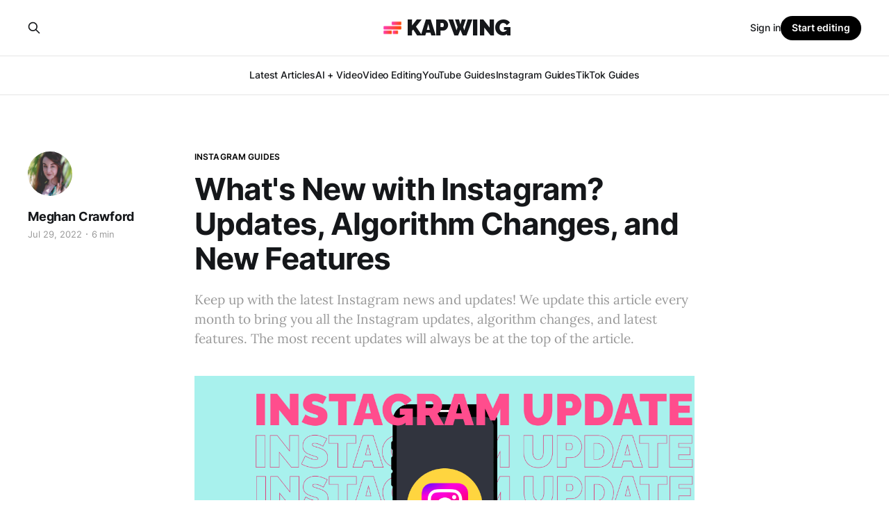

--- FILE ---
content_type: text/html; charset=utf-8
request_url: https://www.kapwing.com/resources/instagram-updates-and-new-features/
body_size: 16476
content:
<!DOCTYPE html>
<html lang="en">

<head>
    <meta charset="utf-8">
    <meta name="viewport" content="width=device-width, initial-scale=1">
    <title>The Latest Instagram Updates: New Changes and Features</title>
    <link rel="stylesheet" href="https://www.kapwing.com/resources/assets/built/screen.css?v=17ffacc881">
    <link href="https://fonts.googleapis.com/css?family=Raleway:900&display=swap" rel="stylesheet">


    <meta name="description" content="Want to know if there was a new Instagram update and what it does? Keep track of all the latest changes, announcements, and new features.">
    <link rel="icon" href="https://www.kapwing.com/resources/content/images/size/w256h256/2026/01/kapwing-circle-small.png" type="image/png">
    <link rel="canonical" href="https://www.kapwing.com/resources/instagram-updates-and-new-features/">
    <meta name="referrer" content="no-referrer-when-downgrade">
    
    <meta property="og:site_name" content="Kapwing Resources">
    <meta property="og:type" content="article">
    <meta property="og:title" content="The Latest Instagram Updates: New Changes and Features">
    <meta property="og:description" content="Keep up with the latest Instagram news and updates! We update this article every month to bring you all the Instagram updates, algorithm changes, and latest features. The most recent updates will always be at the top of the article.">
    <meta property="og:url" content="https://www.kapwing.com/resources/instagram-updates-and-new-features/">
    <meta property="og:image" content="https://www.kapwing.com/resources/content/images/2022/07/INSTAGRAM-UPDATES.png">
    <meta property="article:published_time" content="2022-07-29T21:11:51.000Z">
    <meta property="article:modified_time" content="2024-02-02T17:14:57.000Z">
    <meta property="article:tag" content="Instagram Guides">
    <meta property="article:tag" content="Social Media Tips">
    <meta property="article:tag" content="Reels">
    
    <meta property="article:publisher" content="https://www.facebook.com/kapwingvideos">
    <meta name="twitter:card" content="summary_large_image">
    <meta name="twitter:title" content="The Latest Instagram Updates: New Changes and Features">
    <meta name="twitter:description" content="Keep up with the latest Instagram news and updates! We update this article every month to bring you all the Instagram updates, algorithm changes, and latest features. The most recent updates will always be at the top of the article.">
    <meta name="twitter:url" content="https://www.kapwing.com/resources/instagram-updates-and-new-features/">
    <meta name="twitter:image" content="https://www.kapwing.com/resources/content/images/2022/07/INSTAGRAM-UPDATES.png">
    <meta name="twitter:label1" content="Written by">
    <meta name="twitter:data1" content="Meghan Crawford">
    <meta name="twitter:label2" content="Filed under">
    <meta name="twitter:data2" content="Instagram Guides, Social Media Tips, Reels">
    <meta name="twitter:site" content="@KapwingApp">
    <meta property="og:image:width" content="1184">
    <meta property="og:image:height" content="666">
    
    <script type="application/ld+json">
{
    "@context": "https://schema.org",
    "@type": "Article",
    "publisher": {
        "@type": "Organization",
        "name": "Kapwing Resources",
        "url": "https://www.kapwing.com/resources/",
        "logo": {
            "@type": "ImageObject",
            "url": "https://www.kapwing.com/resources/content/images/2026/01/kapwing-circle-small-1.png",
            "width": 60,
            "height": 60
        }
    },
    "author": {
        "@type": "Person",
        "name": "Meghan Crawford",
        "image": {
            "@type": "ImageObject",
            "url": "https://www.kapwing.com/resources/content/images/2022/04/IMG_6408.jpg",
            "width": 1117,
            "height": 1160
        },
        "url": "https://www.kapwing.com/resources/author/meghan/",
        "sameAs": []
    },
    "headline": "The Latest Instagram Updates: New Changes and Features",
    "url": "https://www.kapwing.com/resources/instagram-updates-and-new-features/",
    "datePublished": "2022-07-29T21:11:51.000Z",
    "dateModified": "2024-02-02T17:14:57.000Z",
    "image": {
        "@type": "ImageObject",
        "url": "https://www.kapwing.com/resources/content/images/2022/07/INSTAGRAM-UPDATES.png",
        "width": 1184,
        "height": 666
    },
    "keywords": "Instagram Guides, Social Media Tips, Reels",
    "description": "Keep up with the latest Instagram news and updates! We update this article every month to bring you all the Instagram updates, algorithm changes, and latest features. The most recent updates will always be at the top of the article.",
    "mainEntityOfPage": "https://www.kapwing.com/resources/instagram-updates-and-new-features/"
}
    </script>

    <meta name="generator" content="Ghost 6.12">
    <link rel="alternate" type="application/rss+xml" title="Kapwing Resources" href="https://www.kapwing.com/resources/rss/">
    <script defer src="https://cdn.jsdelivr.net/ghost/portal@~2.56/umd/portal.min.js" data-i18n="true" data-ghost="https://www.kapwing.com/resources/" data-key="691211b5496a4f92a72533d4ce" data-api="https://kapwing.ghost.io/resources/ghost/api/content/" data-locale="en" crossorigin="anonymous"></script><style id="gh-members-styles">.gh-post-upgrade-cta-content,
.gh-post-upgrade-cta {
    display: flex;
    flex-direction: column;
    align-items: center;
    font-family: -apple-system, BlinkMacSystemFont, 'Segoe UI', Roboto, Oxygen, Ubuntu, Cantarell, 'Open Sans', 'Helvetica Neue', sans-serif;
    text-align: center;
    width: 100%;
    color: #ffffff;
    font-size: 16px;
}

.gh-post-upgrade-cta-content {
    border-radius: 8px;
    padding: 40px 4vw;
}

.gh-post-upgrade-cta h2 {
    color: #ffffff;
    font-size: 28px;
    letter-spacing: -0.2px;
    margin: 0;
    padding: 0;
}

.gh-post-upgrade-cta p {
    margin: 20px 0 0;
    padding: 0;
}

.gh-post-upgrade-cta small {
    font-size: 16px;
    letter-spacing: -0.2px;
}

.gh-post-upgrade-cta a {
    color: #ffffff;
    cursor: pointer;
    font-weight: 500;
    box-shadow: none;
    text-decoration: underline;
}

.gh-post-upgrade-cta a:hover {
    color: #ffffff;
    opacity: 0.8;
    box-shadow: none;
    text-decoration: underline;
}

.gh-post-upgrade-cta a.gh-btn {
    display: block;
    background: #ffffff;
    text-decoration: none;
    margin: 28px 0 0;
    padding: 8px 18px;
    border-radius: 4px;
    font-size: 16px;
    font-weight: 600;
}

.gh-post-upgrade-cta a.gh-btn:hover {
    opacity: 0.92;
}</style><script async src="https://js.stripe.com/v3/"></script>
    <script defer src="https://cdn.jsdelivr.net/ghost/sodo-search@~1.8/umd/sodo-search.min.js" data-key="691211b5496a4f92a72533d4ce" data-styles="https://cdn.jsdelivr.net/ghost/sodo-search@~1.8/umd/main.css" data-sodo-search="https://kapwing.ghost.io/resources/" data-locale="en" crossorigin="anonymous"></script>
    
    <link href="https://www.kapwing.com/resources/webmentions/receive/" rel="webmention">
    <script defer src="/resources/public/cards.min.js?v=17ffacc881"></script>
    <link rel="stylesheet" type="text/css" href="/resources/public/cards.min.css?v=17ffacc881">
    <script defer src="/resources/public/member-attribution.min.js?v=17ffacc881"></script>
    <script defer src="/resources/public/ghost-stats.min.js?v=17ffacc881" data-stringify-payload="false" data-datasource="analytics_events" data-storage="localStorage" data-host="https://www.kapwing.com/resources/.ghost/analytics/api/v1/page_hit"  tb_site_uuid="fba8736e-797b-43bb-bcba-040fb8dcfebb" tb_post_uuid="19a04b66-3625-4946-b62f-e86efa0ffd3e" tb_post_type="post" tb_member_uuid="undefined" tb_member_status="undefined"></script><style>:root {--ghost-accent-color: #000000;}</style>
    <!-- Google tag (gtag.js) -->
<script async src="https://www.googletagmanager.com/gtag/js?id=G-BKRX0HH15C"></script>
<script>
  window.dataLayer = window.dataLayer || [];
  function gtag(){dataLayer.push(arguments);}
  gtag('js', new Date());

  gtag('config', 'G-BKRX0HH15C');
</script>
<script>
    
// Note: some configuration for the search functionality was done directly on built scripts!
// look at content/themes/guidepost/assets/built/scripts.min.js
// '/ghost/api' was changed to /help/ghost/api twice
  var themeConfig = {
      ghostSearchKey: '6ea4b69b0d0f2d4fa67dd7cde6',
  }
  var ghosthunter_key = '6ea4b69b0d0f2d4fa67dd7cde6';
</script>
<style>

  .gh-head {
    height: 100px;
    background-color: var(--color-white);
}

.gh-head-inner {
    display: grid;
    grid-template-columns: 1fr auto auto;
    grid-auto-flow: row dense;
    column-gap: var(--head-nav-gap);
    align-items: center;
    height: 100%;
}

.gh-head-brand {
    line-height: 1;
}

.gh-head-brand-wrapper {
    display: flex;
    align-items: center;
}

.gh-head-logo {
    position: relative;
    font-size: 2.4rem;
    font-weight: 700;
    letter-spacing: -0.02em;
    white-space: nowrap;
}

.gh-head-logo img {
    max-height: 40px;
}

.gh-head-logo img:nth-child(2) {
    position: absolute;
    top: 0;
    left: 0;
    opacity: 0;
}

.gh-head-menu {
    display: flex;
    gap: var(--head-nav-gap);
    align-items: center;
}

.gh-head .nav {
    display: inline-flex;
    gap: var(--head-nav-gap);
    align-items: center;
    padding: 0;
    margin: 0;
    white-space: nowrap;
    list-style: none;
}

.gh-head .nav-more-toggle {
    position: relative;
    margin: 0 -6px;
    font-size: inherit;
    text-transform: inherit;
}

.gh-head .nav-more-toggle svg {
    width: 24px;
    height: 24px;
}

.gh-head-actions {
    display: flex;
    gap: var(--head-nav-gap);
    align-items: center;
    justify-content: flex-end;
}

.gh-head-members {
    display: flex;
    gap: 20px;
    align-items: center;
    white-space: nowrap;
}

.gh-head-btn.gh-btn {
    font-size: inherit;
    font-weight: 600;
}

.gh-head-btn:not(.gh-btn) {
    display: inline-flex;
    align-items: center;
    color: var(--ghost-accent-color);
}

.gh-head-btn svg {
    width: 1.3em;
    height: 1.3em;
}

.gh-search {
    margin-right: -6px;
    margin-left: -6px;
}

.gh-search:hover {
    opacity: 0.9;
}

.gh-head-brand .gh-search {
    margin-right: 8px;
}

@media (max-width: 767px) {
    .gh-head-members {
        flex-direction: column-reverse;
        gap: 16px;
        width: 100%;
    }

    .gh-head-actions .gh-search {
        display: none;
    }
}

@media (min-width: 768px) {
    .gh-head-brand .gh-search {
        display: none;
    }

    /* body:not(.is-dropdown-loaded) .gh-head-menu .nav > li { */
    /* opacity: 0; */
    /* } */
}

/* Header variants
/* ---------------------------------------------------------- */

/*
======================================================================
LOGO   Home About Collection Author Portal             Login Subscribe
======================================================================
*/

.is-head-left-logo .gh-head-inner {
    grid-template-columns: auto 1fr auto;
}

@media (min-width: 992px) {
    .is-head-left-logo .gh-head-menu {
        margin-right: 64px;
        margin-left: 16px;
    }
}

/*
======================================================================
Home About Collection            LOGO                  Login Subscribe
======================================================================
*/

.is-head-middle-logo .gh-head-inner {
    grid-template-columns: 1fr auto 1fr;
}

.is-head-middle-logo .gh-head-brand {
    grid-column-start: 2;
}

.is-head-middle-logo .gh-head-actions {
    gap: 28px;
}

@media (min-width: 992px) {
    .is-head-middle-logo .gh-head-menu {
        margin-right: 64px;
    }
}

/*
======================================================================
Search                         LOGO                    Login Subscribe
                 Home About Collection Author Portal
======================================================================
*/

.is-head-stacked .gh-head {
    height: auto;
}

.is-head-stacked .gh-head-inner {
    grid-template-columns: 1fr auto 1fr;
}

.is-head-stacked .gh-head-brand {
    display: flex;
    grid-row-start: 1;
    grid-column-start: 2;
    min-height: 80px;
}

@media (min-width: 992px) {
    .is-head-stacked .gh-head-inner {
        padding: 0;
    }

    .is-head-stacked .gh-head-brand {
        display: flex;
        align-items: center;
        height: 80px;
    }

    .is-head-stacked .gh-head-menu {
        grid-row-start: 2;
        grid-column: 1 / 4;
        justify-content: center;
        height: 56px;
        margin: 0 48px;
    }

    .is-head-stacked .gh-head-menu::before,
    .is-head-stacked .gh-head-menu::after {
        position: absolute;
        top: 80px;
        left: 0;
        width: 100%;
        height: 1px;
        content: "";
        background-color: var(--color-light-gray);
    }

    .is-head-stacked .gh-head-menu::after {
        top: 136px;
    }

    .is-head-stacked .gh-head-actions {
        grid-row-start: 1;
        grid-column: 1 / 4;
        justify-content: space-between;
    }
}

/* Transparent header
/* ---------------------------------------------------------- */

.is-head-transparent .gh-head {
    position: absolute;
    right: 0;
    left: 0;
    z-index: 90;
    background-color: transparent;
}

.is-head-transparent .gh-head-logo,
.is-head-transparent .gh-head .nav > li a,
.is-head-transparent .gh-head-description,
.is-head-transparent .gh-search,
.is-head-transparent .gh-social,
.is-head-transparent .nav-more-toggle,
.is-head-transparent .gh-head-link {
    color: var(--color-white);
}

.is-head-transparent .gh-burger::before,
.is-head-transparent .gh-burger::after {
    background-color: var(--color-white);
}

.is-head-transparent .gh-head-btn {
    color: #15171a;
    background-color: #fff;
}

.is-head-transparent .gh-head-menu::before,
.is-head-transparent .gh-head-menu::after {
    background-color: rgba(255, 255, 255, 0.2);
}

/* Dark header
/* ---------------------------------------------------------- */

.is-head-dark:not(.is-head-transparent) .gh-head {
    background-color: var(--color-darker-gray);
}

.is-head-dark:not(.is-head-transparent) .gh-head-logo,
.is-head-dark:not(.is-head-transparent) .gh-head .nav a,
.is-head-dark:not(.is-head-transparent) .gh-head-description,
.is-head-dark:not(.is-head-transparent) .gh-search,
.is-head-dark:not(.is-head-transparent) .gh-social,
.is-head-dark:not(.is-head-transparent) .nav-more-toggle,
.is-head-dark:not(.is-head-transparent) .gh-head-link {
    color: var(--color-white);
}

.is-head-dark:not(.is-head-transparent) .gh-burger::before,
.is-head-dark:not(.is-head-transparent) .gh-burger::after {
    background-color: var(--color-white);
}

.is-head-dark:not(.is-head-transparent) .gh-head-btn {
    color: #15171a;
    background-color: #fff;
}

.is-head-dark:not(.is-head-transparent) .gh-head-menu::before,
.is-head-dark:not(.is-head-transparent) .gh-head-menu::after {
    background-color: rgba(255, 255, 255, 0.2);
}

/* Brand header
/* ---------------------------------------------------------- */

.is-head-brand:not(.is-head-transparent) .gh-head {
    background-color: var(--ghost-accent-color);
}

.is-head-brand:not(.is-head-transparent) .gh-head-logo,
.is-head-brand:not(.is-head-transparent) .gh-head .nav a,
.is-head-brand:not(.is-head-transparent) .gh-head-description,
.is-head-brand:not(.is-head-transparent) .gh-search,
.is-head-brand:not(.is-head-transparent) .gh-social,
.is-head-brand:not(.is-head-transparent) .nav-more-toggle,
.is-head-brand:not(.is-head-transparent) .gh-head-link {
    color: var(--color-white);
}

.is-head-brand:not(.is-head-transparent) .gh-burger::before,
.is-head-brand:not(.is-head-transparent) .gh-burger::after {
    background-color: var(--color-white);
}

.is-head-brand:not(.is-head-transparent) .gh-head-btn {
    color: #15171a;
    background-color: #fff;
}

.is-head-brand:not(.is-head-transparent) .gh-head-menu::before,
.is-head-brand:not(.is-head-transparent) .gh-head-menu::after {
    background-color: rgba(255, 255, 255, 0.3);
}

/* Dropdown menu
/* ---------------------------------------------------------- */

.gh-dropdown {
    position: absolute;
    top: 100%;
    right: -16px;
    z-index: 90;
    width: 200px;
    padding: 12px 0;
    margin-top: 24px;
    text-align: left;
    visibility: hidden;
    background-color: #fff;
    border-radius: 5px;
    box-shadow: 0 0 0 1px rgba(0, 0, 0, 0.04),
        0 7px 20px -5px rgba(0, 0, 0, 0.15);
    opacity: 0;
    transition: opacity 0.3s, transform 0.2s;
    transform: translate3d(0, 6px, 0);
}

.is-head-middle-logo .gh-dropdown {
    right: auto;
    left: -24px;
}

.is-dropdown-mega .gh-dropdown {
    display: grid;
    grid-template-columns: 1fr 1fr;
    grid-auto-flow: column;
    column-gap: 40px;
    width: auto;
    padding: 20px 32px;
}

.is-dropdown-open .gh-dropdown {
    visibility: visible;
    opacity: 1;
    transform: translateY(0);
}

.gh-dropdown li a {
    display: block;
    padding: 6px 20px;
    color: #15171a !important;
}

.is-dropdown-mega .gh-dropdown li a {
    padding: 8px 0;
}

/* Mobile menu
/* ---------------------------------------------------------- */

.gh-burger {
    position: relative;
    display: none;
    width: 30px;
    height: 30px;
    padding: 0;
    margin-right: -3px;
    cursor: pointer;
    background-color: transparent;
    border: 0;
    appearance: none;
}

.gh-burger::before,
.gh-burger::after {
    position: absolute;
    left: 3px;
    width: 24px;
    height: 1px;
    content: "";
    background-color: var(--color-darker-gray);
    transition: all 0.2s cubic-bezier(0.04, 0.04, 0.12, 0.96) 0.1008s;
}

.gh-burger::before {
    top: 11px;
}

.gh-burger::after {
    bottom: 11px;
}

.is-head-open .gh-burger::before {
    top: 15px;
    transform: rotate(45deg);
}

.is-head-open .gh-burger::after {
    bottom: 14px;
    transform: rotate(-45deg);
}

@media (max-width: 767px) {
    #gh-head {
        height: 64px;
    }

    #gh-head .gh-head-inner {
        grid-template-rows: auto 1fr auto;
        grid-template-columns: 1fr;
        gap: 48px;
    }

    #gh-head .gh-head-brand {
        display: grid;
        grid-template-columns: 1fr auto auto;
        grid-column-start: 1;
        align-items: center;
        height: 64px;
    }

    #gh-head .gh-head-logo {
        font-size: 2.2rem;
    }

    .gh-burger {
        display: block;
    }

    #gh-head .gh-head-menu,
    #gh-head .gh-head-actions {
        position: fixed;
        justify-content: center;
        visibility: hidden;
        opacity: 0;
    }

    #gh-head .gh-head-menu {
        transition: none;
        transform: translateY(0);
    }

    #gh-head .nav {
        gap: 20px;
        align-items: center;
        line-height: 1.4;
    }

    #gh-head .nav a {
        font-size: 2.6rem;
        font-weight: 600;
        text-transform: none;
    }

    #gh-head .nav li {
        opacity: 0;
        transform: translateY(-4px);
    }

    #gh-head .gh-head-actions {
        text-align: center;
    }

    #gh-head :is(.gh-head-btn, .gh-head-link) {
        opacity: 0;
        transform: translateY(8px);
    }

    #gh-head .gh-head-btn {
        width: 100%;
        font-size: 1.8rem;
        text-transform: none;
    }

    #gh-head .gh-head-btn:not(.gh-btn) {
        font-size: 2rem;
    }

    #gh-main {
        transition: opacity 0.4s;
    }

    .is-head-open#gh-head {
        position: fixed;
        inset: 0;
        z-index: 3999999;
        height: 100%;
        overflow-y: scroll;
        -webkit-overflow-scrolling: touch;
    }

    .is-head-open:not(.is-head-brand):not(.is-head-dark):not(
            .is-head-transparent
        )
        #gh-head {
        background-color: var(--color-white);
    }

    .is-head-open.is-head-transparent #gh-head,
    .is-head-open:is(.is-head-transparent, .is-head-brand)
        #gh-head
        .gh-head-actions {
        background-color: var(--ghost-accent-color);
    }

    .is-head-open.is-head-dark #gh-head,
    .is-head-open.is-head-dark #gh-head .gh-head-actions {
        background-color: var(--color-darker-gray);
    }

    .is-head-open#gh-head .gh-head-menu,
    .is-head-open#gh-head .gh-head-actions {
        position: static;
        visibility: visible;
        opacity: 1;
    }

    .is-head-open#gh-head .nav {
        display: flex;
        flex-direction: column;
    }

    .is-head-open#gh-head .nav li {
        opacity: 1;
        transition: transform 0.2s, opacity 0.2s;
        transform: translateY(0);
    }

    .is-head-open#gh-head .gh-head-actions {
        position: sticky;
        right: 0;
        bottom: 0;
        left: 0;
        display: inline-flex;
        flex-direction: column;
        gap: 12px;
        align-items: center;
        padding: var(--gap) 0 calc(var(--gap) + 8px);
        background-color: var(--color-white);
    }

    .is-head-open#gh-head :is(.gh-head-btn, .gh-head-link) {
        opacity: 1;
        transition: transform 0.4s, opacity 0.4s;
        transition-delay: 0.2s;
        transform: translateY(0);
    }

    .is-head-open#gh-head .gh-head-link {
        transition-delay: 0.4s;
    }

    .is-head-open #gh-main {
        opacity: 0;
    }
}

</style>
</head>

<body class="post-template tag-instagram tag-social-media tag-reels is-head-stacked has-serif-body">
<div class="gh-site">

    <header id="gh-head" class="gh-head gh-outer">
        <div class="gh-head-inner gh-inner">
            <div class="gh-head-brand">
                <div class="gh-head-brand-wrapper">
                    <a class="gh-head-logo" href="https://www.kapwing.com/">
                            <img src="https://www.kapwing.com/resources/content/images/2026/01/kapwing-circle-small-1.png" alt="Kapwing Resources">
                            <h1>KAPWING</h1>
                    </a>
                </div>
                <button class="gh-search gh-icon-btn" data-ghost-search><svg xmlns="http://www.w3.org/2000/svg" fill="none" viewBox="0 0 24 24" stroke="currentColor" stroke-width="2" width="20" height="20"><path stroke-linecap="round" stroke-linejoin="round" d="M21 21l-6-6m2-5a7 7 0 11-14 0 7 7 0 0114 0z"></path></svg></button>
                <button class="gh-burger"></button>
            </div>

            <nav class="gh-head-menu">
                <ul class="nav">
    <li class="nav-latest-articles"><a href="https://www.kapwing.com/resources/">Latest Articles</a></li>
    <li class="nav-ai-video"><a href="https://www.kapwing.com/resources/tag/ai/">AI + Video</a></li>
    <li class="nav-video-editing"><a href="https://www.kapwing.com/resources/tag/editing-video/">Video Editing</a></li>
    <li class="nav-youtube-guides"><a href="https://www.kapwing.com/resources/tag/youtube/">YouTube Guides</a></li>
    <li class="nav-instagram-guides"><a href="https://www.kapwing.com/resources/tag/instagram/">Instagram Guides</a></li>
    <li class="nav-tiktok-guides"><a href="https://www.kapwing.com/resources/tag/tiktok/">TikTok Guides</a></li>
</ul>

            </nav>

            <div class="gh-head-actions">
                <button class="gh-search gh-icon-btn" data-ghost-search><svg xmlns="http://www.w3.org/2000/svg" fill="none" viewBox="0 0 24 24" stroke="currentColor" stroke-width="2" width="20" height="20"><path stroke-linecap="round" stroke-linejoin="round" d="M21 21l-6-6m2-5a7 7 0 11-14 0 7 7 0 0114 0z"></path></svg></button>
                <div class="gh-head-members">
                    <a class="gh-head-link" href="https://www.kapwing.com/signin">Sign in</a>
                    <a class="gh-head-btn gh-btn gh-primary-btn utm-tracked" data-utm-campaign="start editing button" href="https://www.kapwing.com/studio/editor">Start editing</a>
                </div>
            </div>
        </div>
    </header>

    
<main class="gh-main">
        <article class="gh-article post tag-instagram tag-social-media tag-reels">

            <header class="gh-article-header gh-canvas">
                    <a class="gh-article-tag" href="https://www.kapwing.com/resources/tag/instagram/">Instagram Guides</a>

                <h1 class="gh-article-title">What&#x27;s New with Instagram? Updates, Algorithm Changes, and New Features</h1>

                    <aside class="gh-article-sidebar">

        <div class="gh-author-image-list">
                <a class="gh-author-image" href="/resources/author/meghan/">
                        <img src="https://www.kapwing.com/resources/content/images/2022/04/IMG_6408.jpg" alt="Meghan Crawford">
                </a>
        </div>

        <div class="gh-author-name-list">
                <h4 class="gh-author-name">
                    <a href="/resources/author/meghan/">Meghan Crawford</a>
                </h4>
                
        </div>

        <div class="gh-article-meta">
            <div class="gh-article-meta-inner">
                <time class="gh-article-date" datetime="2022-07-29">Jul 29, 2022</time>
                    <span class="gh-article-meta-sep"></span>
                    <span class="gh-article-length">6 min</span>
            </div>
        </div>

    </aside>

                    <p class="gh-article-excerpt">Keep up with the latest Instagram news and updates! We update this article every month to bring you all the Instagram updates, algorithm changes, and latest features. The most recent updates will always be at the top of the article.</p>

                    <figure class="gh-article-image">
        <img
            srcset="/resources/content/images/size/w300/2022/07/INSTAGRAM-UPDATES.png 300w,
                    /resources/content/images/size/w720/2022/07/INSTAGRAM-UPDATES.png 720w,
                    /resources/content/images/size/w960/2022/07/INSTAGRAM-UPDATES.png 960w,
                    /resources/content/images/size/w1200/2022/07/INSTAGRAM-UPDATES.png 1200w,
                    /resources/content/images/size/w2000/2022/07/INSTAGRAM-UPDATES.png 2000w"
            sizes="(max-width: 1200px) 100vw, 1200px"
            src="/resources/content/images/size/w1200/2022/07/INSTAGRAM-UPDATES.png"
            alt="What&#x27;s New with Instagram? Updates, Algorithm Changes, and New Features"
        >
    </figure>
            </header>

            <section class="gh-content gh-canvas">
                <p>Instagram has been rolling out some pretty significant recently and it doesn't look like they're slowing down any time soon. It can be a headache to stay on top of it all as a creator, not knowing why your content's underperforming or how to use a new feature. To help you keep up with the new Instagram updates, we'll be updating this article whenever there's been a significant announcement or a big feature release. </p><p>Here are the latest most significant updates that Instagram has announced: </p><h2 id="july-2022-instagram-changes">July 2022 Instagram Changes</h2><p>From TikTok to BeReal, Instagram sure knows how to take a leaf out of the competition's book and we saw a lot of that reflected in the Instagram updates rolled out in July. </p><p>Here's what's new with Instagram in July:</p><ul><li><a href="https://kapwing.com/resources/instagram-updates-and-new-features/#all-instagram-videos-are-reels-now">All Instagram Videos Are Now Reels</a></li><li><a href="https://kapwing.com/resources/instagram-updates-and-new-features/#instagram-introduces-a-dual-camera-feature">Dual Camera Comes to Reels</a></li><li><a href="https://kapwing.com/resources/instagram-updates-and-new-features/#reels-remix-gets-more-options">More Options for Remix (aka Reels' Stitch and Duet)</a></li><li><a href="https://kapwing.com/resources/instagram-updates-and-new-features/#Instagram-subscriptions-gets-new-features">New Features for Subscriptions</a></li><li><a href="https://kapwing.com/resources/instagram-updates-and-new-features/#shop-with-small-businesses-right-from-your-DMs">Payments in Chat on Instagram</a></li></ul><h3 id="all-instagram-videos-are-reels-now">All Instagram Videos Are Reels Now</h3><p>Have you been wondering "Why is my Instagram feed only showing Reels?" Well, there are a number of factors, like the influx of <a href="https://www.kapwing.com/resources/can-you-turn-off-suggested-posts-on-instagram/">suggested posts</a>, but this update is also partly responsible. On July 21, 2022, Instagram made official what they started testing in June:<a href="https://about.fb.com/news/2022/07/new-ways-to-create-instagram-reels-remix/"> the Reels merge.</a> </p><figure class="kg-card kg-image-card kg-card-hascaption"><a href="https://about.fb.com/news/2022/07/new-ways-to-create-instagram-reels-remix/"><img src="https://www.kapwing.com/resources/content/images/2022/07/image.png" class="kg-image" alt="" loading="lazy" width="890" height="593" srcset="https://www.kapwing.com/resources/content/images/size/w600/2022/07/image.png 600w, https://www.kapwing.com/resources/content/images/2022/07/image.png 890w" sizes="(min-width: 720px) 720px"></a><figcaption><span style="white-space: pre-wrap;">Image from </span><a href="https://about.fb.com/news/2022/07/new-ways-to-create-instagram-reels-remix/"><span style="white-space: pre-wrap;">Meta</span></a></figcaption></figure><p>What does this mean for creators? Any video shorter than 15 minutes will be shared as a Reel. That means <a href="https://www.kapwing.com/tools/resize-video">9:16 vertical orientation</a>, access to the <a href="https://www.kapwing.com/resources/trending-reels-songs/">Reels sound</a> library and <a href="https://www.kapwing.com/video-editor">editing studio</a>, and that your video will be discoverable in the <a href="https://www.kapwing.com/resources/reels-hashtags/">Reels</a> feed (as well as the regular feed because, let's face it, they're basically the same thing these days) if you have a public account. For users with private accounts, your Reels will only be visible to accounts that follow you, same as other types of posts.</p><p>This update will be rolled out to all users over the next few weeks. </p><p>There's been a not insignificant amount of backlash about this Reels merge updates. And from some pretty heavy hitters in the social media influencesphere: </p><figure class="kg-card kg-embed-card"><blockquote class="twitter-tweet"><p lang="en" dir="ltr">we don’t wanna make videos Adam lol</p>— chrissy teigen (@chrissyteigen) <a href="https://twitter.com/chrissyteigen/status/1551979056995848192?ref_src=twsrc%5Etfw">July 26, 2022</a></blockquote>
<script async="" src="https://platform.twitter.com/widgets.js" charset="utf-8"></script></figure><p>Even the Kardashian-Jenners got involved, which, as Snapchat can tell you, might be bad for business. </p><figure class="kg-card kg-embed-card"><blockquote class="twitter-tweet"><p lang="en" dir="ltr">The last time Kylie Jenner complained about a social media site, Snapchat lost $1.3B, so yeah Instagram has a problem. <a href="https://t.co/ugipc9abb6">pic.twitter.com/ugipc9abb6</a></p>— Frank Pallotta (@frankpallotta) <a href="https://twitter.com/frankpallotta/status/1551671682233925632?ref_src=twsrc%5Etfw">July 25, 2022</a></blockquote>
<script async="" src="https://platform.twitter.com/widgets.js" charset="utf-8"></script></figure><h3 id="instagram-introduces-a-dual-camera-feature">Instagram Introduces a Dual Camera Feature</h3><p>It's time to Be Reels. </p><p>Instagram added a dual camera feature to Reels and Stories so that you can capture photo and video from both your front camera and back camera at the same time. </p><figure class="kg-card kg-image-card kg-card-hascaption"><img src="https://www.kapwing.com/resources/content/images/2022/07/what_dual_camera_looks_like_on_Instagram.png" class="kg-image" alt="" loading="lazy" width="1920" height="1920" srcset="https://www.kapwing.com/resources/content/images/size/w600/2022/07/what_dual_camera_looks_like_on_Instagram.png 600w, https://www.kapwing.com/resources/content/images/size/w1000/2022/07/what_dual_camera_looks_like_on_Instagram.png 1000w, https://www.kapwing.com/resources/content/images/size/w1600/2022/07/what_dual_camera_looks_like_on_Instagram.png 1600w, https://www.kapwing.com/resources/content/images/2022/07/what_dual_camera_looks_like_on_Instagram.png 1920w" sizes="(min-width: 720px) 720px"><figcaption><span style="white-space: pre-wrap;">Use the reverse camera button to change which view is in the little box vs. the main image</span></figcaption></figure><p>If that sounds familiar, you're probably thinking about <a href="https://www.kapwing.com/resources/how-to-delete-a-bereal-photo-or-memory/">BeReal</a>, the "not another social media app" that pioneered that format. A coincidence that the <a href="https://www.kapwing.com/explore/fake-bereal-post-template">BeReal meme</a> started to take off on Twitter the same month that Instagram added this feature? Probably. But maybe not. </p><p>Either way, you can use this feature in a very BeReal way by grabbing an in the moment pic of yourself and your surroundings for your Story. You can also make Reels that show both your surroundings and your live reaction to what you're filming. </p><figure class="kg-card kg-image-card kg-card-hascaption"><img src="https://www.kapwing.com/resources/content/images/2022/07/how_to_use_dual_camera_feature_ig_stories_and_reels.png" class="kg-image" alt="" loading="lazy" width="1920" height="1920" srcset="https://www.kapwing.com/resources/content/images/size/w600/2022/07/how_to_use_dual_camera_feature_ig_stories_and_reels.png 600w, https://www.kapwing.com/resources/content/images/size/w1000/2022/07/how_to_use_dual_camera_feature_ig_stories_and_reels.png 1000w, https://www.kapwing.com/resources/content/images/size/w1600/2022/07/how_to_use_dual_camera_feature_ig_stories_and_reels.png 1600w, https://www.kapwing.com/resources/content/images/2022/07/how_to_use_dual_camera_feature_ig_stories_and_reels.png 1920w" sizes="(min-width: 720px) 720px"><figcaption><span style="white-space: pre-wrap;">How to open Dual Camera on Instagram Stories and Instagram Reels</span></figcaption></figure><h3 id="reels-remix-gets-more-options">Reels Remix Gets More Options</h3><p>Instagram introduced Remix as a way for users to interact with and build off of each other's posts. Previously, you could only Remix other Reels and, to borrow from the TikTok glossary, you could only "duet" the video. Your remix would show up side by side with the original. </p><p>So, <a href="https://about.fb.com/news/2022/07/new-ways-to-create-instagram-reels-remix/">what's new with Reels Remix</a>?</p><figure class="kg-card kg-image-card kg-card-hascaption"><a href="https://about.fb.com/news/2022/07/new-ways-to-create-instagram-reels-remix/"><img src="https://www.kapwing.com/resources/content/images/2022/07/image-2.png" class="kg-image" alt="" loading="lazy" width="890" height="593" srcset="https://www.kapwing.com/resources/content/images/size/w600/2022/07/image-2.png 600w, https://www.kapwing.com/resources/content/images/2022/07/image-2.png 890w" sizes="(min-width: 720px) 720px"></a><figcaption><span style="white-space: pre-wrap;">Image from </span><a href="https://about.fb.com/news/2022/07/new-ways-to-create-instagram-reels-remix/"><span style="white-space: pre-wrap;">Meta</span></a></figcaption></figure><p>A few things. </p><ul><li><strong>Instagram Reel's Version of "Stitching": </strong>Similar to TikTok's Stitch feature, you can now Remix a Reel by having your clip play after the original instead of at the same time. </li><li><strong>More layout options for Remixed Reels: </strong>The classic, side-by-side Remix still exists, but you now have more control over how it looks. Among the new layout options added to Reels are the TikTok favorites — green screen, horizontal split, and picture in picture. Great for reaction videos and, well, duets.</li><li><strong>Remixing Photos: </strong>You can now remix any public Reels and photos. And since all new videos shorter than 15 minutes are Reels, that means you can remix most of the content on Instagram (with the exception of Stories and shopping posts). </li></ul><p>Not everyone is happy with the new Remix features, specifically the addition of photos to the (re)mix. Concerns mostly revolve around privacy and how Remix was automatically enabled for all accounts when the update went out. </p><figure class="kg-card kg-embed-card"><blockquote class="twitter-tweet"><p lang="en" dir="ltr">So...this sucks. <br><br>It's definitely on some, if not all accounts already so I'd advise you guys to check yours. If you want to turn this off it's found under settings &gt; privacy &gt; reels and remix <a href="https://t.co/OR23aACrk0">https://t.co/OR23aACrk0</a></p>— Dylan St. Jaymes (@Dylan_StJaymes) <a href="https://twitter.com/Dylan_StJaymes/status/1550609435449491458?ref_src=twsrc%5Etfw">July 22, 2022</a></blockquote>
<script async="" src="https://platform.twitter.com/widgets.js" charset="utf-8"></script></figure><p>If you haven't already, here's how you can disable remix if you have a public account:</p><figure class="kg-card kg-image-card kg-card-hascaption"><img src="https://www.kapwing.com/resources/content/images/2022/07/how_to_turn_off_instagram_remix.png" class="kg-image" alt="" loading="lazy" width="1920" height="1186" srcset="https://www.kapwing.com/resources/content/images/size/w600/2022/07/how_to_turn_off_instagram_remix.png 600w, https://www.kapwing.com/resources/content/images/size/w1000/2022/07/how_to_turn_off_instagram_remix.png 1000w, https://www.kapwing.com/resources/content/images/size/w1600/2022/07/how_to_turn_off_instagram_remix.png 1600w, https://www.kapwing.com/resources/content/images/2022/07/how_to_turn_off_instagram_remix.png 1920w" sizes="(min-width: 720px) 720px"><figcaption><span style="white-space: pre-wrap;">Settings &gt; Privacy &gt; Reels and Remix &gt; Toggle off "Allow for photos"</span></figcaption></figure><h3 id="instagram-subscriptions-gets-new-features">Instagram Subscriptions Gets New Features</h3><p>Not sure <a href="https://business.instagram.com/blog/subscriptions-creators-instagram-recurring-monthly-income">what Instagram Subscriptions are</a>? It's kind of like Patreon, but on Instagram. Creators are able to choose their own pricing tiers and make a recurring monthly income from followers who want to support them financially instead of relying exclusively on brand sponsorships and their <a href="https://www.kapwing.com/resources/facebook-reels-play-bonus-program/">Reels Play Bonus</a> revenue. </p><p>Users who subscribe to a specific creator get access to exclusive content. When Instagram started testing Subscriptions at the beginning of 2022, that exclusive content was limited to just Stories and Lives. Now eligible creators can make Posts and Reels for their subscribers as well as invite subscribers to join "Subscriber Chats."</p><figure class="kg-card kg-image-card kg-card-hascaption"><a href="https://about.fb.com/news/2022/07/new-ways-for-creators-to-connect-with-subscribers-on-instagram/"><img src="https://www.kapwing.com/resources/content/images/2022/07/image-3.png" class="kg-image" alt="" loading="lazy" width="890" height="816" srcset="https://www.kapwing.com/resources/content/images/size/w600/2022/07/image-3.png 600w, https://www.kapwing.com/resources/content/images/2022/07/image-3.png 890w" sizes="(min-width: 720px) 720px"></a><figcaption><span style="white-space: pre-wrap;">Image from </span><a href="https://about.fb.com/news/2022/07/new-ways-for-creators-to-connect-with-subscribers-on-instagram/"><span style="white-space: pre-wrap;">Meta</span></a></figcaption></figure><p>Unfortunately, Instagram hasn't rolled out Subscriptions to all Instagram creators and they don't provide clear <a href="https://help.instagram.com/856296695055001?helpref=faq_content">parameters for eligibility</a>. Clicking on the provided link to view requirements takes you to a "This product might not be available to you yet" message and a generic statement about meeting Community Guidelines and Monetary Policies requirements. </p><figure class="kg-card kg-image-card"><img src="https://www.kapwing.com/resources/content/images/2022/07/Instagram_Subscriptions_Feature_Eligibility_Requirements.png" class="kg-image" alt="" loading="lazy" width="1060" height="1060" srcset="https://www.kapwing.com/resources/content/images/size/w600/2022/07/Instagram_Subscriptions_Feature_Eligibility_Requirements.png 600w, https://www.kapwing.com/resources/content/images/size/w1000/2022/07/Instagram_Subscriptions_Feature_Eligibility_Requirements.png 1000w, https://www.kapwing.com/resources/content/images/2022/07/Instagram_Subscriptions_Feature_Eligibility_Requirements.png 1060w" sizes="(min-width: 720px) 720px"></figure><p>So, it looks like at this time, you either have access or you don't. But if you do, you can enable Subscriptions by going to your Professional Dashboard and selecting "Set up Subscriptions." Then you can start making exclusive Reels for your biggest fans.</p><h3 id="shop-with-small-businesses-right-from-your-dms">Shop with Small Businesses Right from Your DMs</h3><p>Instagram has been tapping into the e-commerce space for a while now and it's easier than ever to <a href="https://kapwing.com/resources/flip-shop/" rel="noreferrer">shop without leaving the app</a>. Now they've rolled out another way to shop on Instagram, this one specifically targeting the small business niche: <a href="https://about.fb.com/news/2022/07/buy-products-on-instagram-in-chat/">in chat payments.</a> </p><p>Essentially, you'll be able to chat with your favorite small business owners, artisans, and creators about a product you'd like to purchase then make the purchase right there in the chat. While that might not sound necessary for most purchases, there are a few use cases where it increases convenience for both buyer and seller quite a bit. </p><figure class="kg-card kg-image-card kg-card-hascaption"><img src="https://www.kapwing.com/resources/content/images/2022/07/different_views_payments_in_chat_instagram.png" class="kg-image" alt="" loading="lazy" width="1824" height="1026" srcset="https://www.kapwing.com/resources/content/images/size/w600/2022/07/different_views_payments_in_chat_instagram.png 600w, https://www.kapwing.com/resources/content/images/size/w1000/2022/07/different_views_payments_in_chat_instagram.png 1000w, https://www.kapwing.com/resources/content/images/size/w1600/2022/07/different_views_payments_in_chat_instagram.png 1600w, https://www.kapwing.com/resources/content/images/2022/07/different_views_payments_in_chat_instagram.png 1824w" sizes="(min-width: 720px) 720px"><figcaption><span style="white-space: pre-wrap;">Images from </span><a href="https://about.fb.com/news/2022/07/buy-products-on-instagram-in-chat/"><span style="white-space: pre-wrap;">Meta</span></a></figcaption></figure><p>For example, if you're purchasing something that needs customizing, you'll likely need to communicate with the seller. Then, once you've settled all the details they can send you a payment request and you can pay it without ever leaving the chat. </p><p>This is also a great tool for creators and small businesses that might not have an Instagram shop set up yet. You can inquire about the availability of merchandise and purchase all in one interaction. </p><p>That's it for recent Instagram updates for now. We'll be updating this post monthly (or more often if there's some breaking news!), so bookmark it and stay tuned. In the meantime, check out our <a href="kapwing.com/resources">Resource Library</a>. We publish new articles weekly, packed with creator news, tips, and tricks. </p>
            </section>

        </article>

                <div class="gh-read-next gh-canvas">
                <section class="gh-pagehead">
                    <h4 class="gh-pagehead-title">Read next</h4>
                </section>

                <div class="gh-topic gh-topic-grid">
                    <div class="gh-topic-content">
                            <article class="gh-card post">
    <a class="gh-card-link" href="/resources/january-2026-tiktok-trends-for-creators-brands/">
            <figure class="gh-card-image">
                <img
                    srcset="/resources/content/images/size/w300/2026/01/Gradient_5_1_V1.png 300w,
                            /resources/content/images/size/w720/2026/01/Gradient_5_1_V1.png 720w,
                            /resources/content/images/size/w960/2026/01/Gradient_5_1_V1.png 960w,
                            /resources/content/images/size/w1200/2026/01/Gradient_5_1_V1.png 1200w,
                            /resources/content/images/size/w2000/2026/01/Gradient_5_1_V1.png 2000w"
                    sizes="(max-width: 1200px) 100vw, 1200px"
                    src="/resources/content/images/size/w720/2026/01/Gradient_5_1_V1.png"
                    alt="January 2026 TikTok Trends — For Creators + Brands"
                >
            </figure>

        <div class="gh-card-wrapper">
            <header class="gh-card-header">
                <h3 class="gh-card-title">January 2026 TikTok Trends — For Creators + Brands</h3>
            </header>

                    <div class="gh-card-excerpt">54% of TikTok users engage with brand content daily. Trend-driven content isn’t just fun, it’s essential for marketers.</div>

            <footer class="gh-card-footer">
                <span class="gh-card-author">Emily Peng</span>
                <time class="gh-card-date" datetime="2026-01-14">Jan 14, 2026</time>
            </footer>
        </div>
    </a>
</article>                            <article class="gh-card post">
    <a class="gh-card-link" href="/resources/how-to-fit-the-whole-picture-on-instagram/">
            <figure class="gh-card-image">
                <img
                    srcset="/resources/content/images/size/w300/2025/09/Screen_Shot_2025_09_25_at_10_07_32_AM_V2.jpg 300w,
                            /resources/content/images/size/w720/2025/09/Screen_Shot_2025_09_25_at_10_07_32_AM_V2.jpg 720w,
                            /resources/content/images/size/w960/2025/09/Screen_Shot_2025_09_25_at_10_07_32_AM_V2.jpg 960w,
                            /resources/content/images/size/w1200/2025/09/Screen_Shot_2025_09_25_at_10_07_32_AM_V2.jpg 1200w,
                            /resources/content/images/size/w2000/2025/09/Screen_Shot_2025_09_25_at_10_07_32_AM_V2.jpg 2000w"
                    sizes="(max-width: 1200px) 100vw, 1200px"
                    src="/resources/content/images/size/w720/2025/09/Screen_Shot_2025_09_25_at_10_07_32_AM_V2.jpg"
                    alt="How to Post the Full Photo on Instagram Without Cropping (2026 Update)"
                >
            </figure>

        <div class="gh-card-wrapper">
            <header class="gh-card-header">
                <h3 class="gh-card-title">How to Post the Full Photo on Instagram Without Cropping (2026 Update)</h3>
            </header>

                    <div class="gh-card-excerpt">In 2025, Instagram added 3:4 photo support, making it easier to post full photos without cropping — if you know the limits.</div>

            <footer class="gh-card-footer">
                <span class="gh-card-author">Meghan Crawford, Emily Peng</span>
                <time class="gh-card-date" datetime="2026-01-09">Jan 9, 2026</time>
            </footer>
        </div>
    </a>
</article>                            <article class="gh-card post">
    <a class="gh-card-link" href="/resources/how-to-get-the-your-algorithm-feature-on-instagram/">
            <figure class="gh-card-image">
                <img
                    srcset="/resources/content/images/size/w300/2026/01/IMG_0539_V9.png 300w,
                            /resources/content/images/size/w720/2026/01/IMG_0539_V9.png 720w,
                            /resources/content/images/size/w960/2026/01/IMG_0539_V9.png 960w,
                            /resources/content/images/size/w1200/2026/01/IMG_0539_V9.png 1200w,
                            /resources/content/images/size/w2000/2026/01/IMG_0539_V9.png 2000w"
                    sizes="(max-width: 1200px) 100vw, 1200px"
                    src="/resources/content/images/size/w720/2026/01/IMG_0539_V9.png"
                    alt="How To Get The &#x27;Your Algorithm&#x27; Feature On Instagram"
                >
            </figure>

        <div class="gh-card-wrapper">
            <header class="gh-card-header">
                <h3 class="gh-card-title">How To Get The &#x27;Your Algorithm&#x27; Feature On Instagram</h3>
            </header>

                    <div class="gh-card-excerpt">Instagram&#39;s &quot;Your Algorithm&quot; trend is turning Reels data into a viral storytelling moment</div>

            <footer class="gh-card-footer">
                <span class="gh-card-author">Emily Peng</span>
                <time class="gh-card-date" datetime="2026-01-02">Jan 2, 2026</time>
            </footer>
        </div>
    </a>
</article>                    </div>
                </div>
            </div>

        </main>

    <footer class="gh-foot gh-outer">
        <div class="gh-foot-inner gh-inner">
            <section class="gh-subscribe">
                <h3 class="gh-subscribe-title">Create content faster with Kapwing</h3>
                <div class="gh-subscribe-description">Edit videos online, collaborate with your team, and reformat your content to fit every platform with Kapwing's creative studio. Get started now for free.</div>
                <a class="gh-subscribe-btn gh-btn" href="https://www.kapwing.com/signin"><svg style="width:20px; height:20px;" version="1.0" xmlns="http://www.w3.org/2000/svg"
 width="512.000000pt" height="512.000000pt" viewBox="0 0 512.000000 512.000000"
 preserveAspectRatio="xMidYMid meet">

<g transform="translate(0.000000,512.000000) scale(0.100000,-0.100000)"
fill="#000000" stroke="none">
<path d="M365 4855 c-50 -18 -91 -62 -105 -114 -7 -27 -9 -704 -8 -2202 l3
-2164 22 -35 c12 -20 40 -46 61 -58 l40 -22 2184 0 2185 0 34 23 c18 12 44 38
56 56 l23 34 -2 2196 -3 2196 -23 33 c-13 18 -38 40 -55 50 -30 16 -164 17
-2202 19 -1852 2 -2176 0 -2210 -12z m753 -687 l-3 -373 -267 -3 -268 -2 0
375 0 375 270 0 270 0 -2 -372z m2552 -538 l0 -910 -1112 2 -1113 3 -3 908 -2
907 1115 0 1115 0 0 -910z m868 538 l-3 -373 -267 -3 -268 -2 0 375 0 375 270
0 270 0 -2 -372z m-3418 -1073 l0 -375 -270 0 -270 0 0 375 0 375 270 0 270 0
0 -375z m3418 3 l-3 -373 -272 -3 -273 -2 0 375 0 375 275 0 275 0 -2 -372z
m-3418 -1073 l0 -375 -270 0 -270 0 0 375 0 375 270 0 270 0 0 -375z m2550
-535 l0 -910 -1115 0 -1115 0 0 903 c0 497 3 907 7 910 3 4 505 7 1115 7
l1108 0 0 -910z m870 535 l0 -375 -267 2 -268 3 -3 360 c-1 198 0 366 3 372 3
10 66 13 270 13 l265 0 0 -375z m-3422 -1072 l2 -373 -270 0 -270 0 0 375 0
375 268 -2 267 -3 3 -372z m3420 0 l2 -373 -270 0 -270 0 0 375 0 375 268 -2
267 -3 3 -372z"/>
</g>
</svg> Get started for free <svg xmlns="http://www.w3.org/2000/svg" width="24" height="24" viewBox="0 0 24 24" fill="none" stroke="currentColor" stroke-width="2" stroke-linecap="round" stroke-linejoin="round"><line x1="5" y1="12" x2="19" y2="12"></line><polyline points="12 5 19 12 12 19"></polyline></svg></a>
            </section>

            <div class="gh-copyright">
                    Kapwing Resources © 2026
            </div>
        </div>
    </footer>

</div>


<style>

@import url("https://fonts.googleapis.com/css2?family=Raleway:wght@800&display=swap");
@import url('https://fonts.googleapis.com/css2?family=Open+Sans:wght@400&display=swap');

.footerText {
  font-family: "Open Sans", sans-serif;
  font-size: 14px;
  width: 100%;
  margin: 0px auto;
  color: #303030;
  text-align: center;
  max-width: 400px;
}

.footerText b {
  color: #606060;
}

.companyHeader {
  font-weight: 800;
  color: #303030;
  margin-bottom: 5px;
  font-size: 22px;
  display: flex;
  align-items: center;
}

.companyHeader a {
  color: #303030;
  font-family: Raleway, sans-serif;
  font-weight: 900;
  margin-left: 5px;
}

.columnHeader {
  font-weight: 800;
  font-size: 16px;
  color: #303030;
  font-family: Raleway, sans-serif;
}

.footer-link-column-link {
  display: block;
  font-size: 14px;
  border: 0px !important;
  margin-bottom: 5px;
  line-height: 1.4;
  text-decoration: none;
  color: #303030;
  font-family: "Open Sans", sans-serif;
}

@media (max-width: 1024px) {
  .footer-link-column-link {
    margin-bottom: 24px;
  }
}

.footer-link-column-link:hover {
  text-decoration: underline;
  cursor: pointer;
}

.footer-link-column-link-last {
  margin-top: 15px;
}

.footer-div {
  --background-color: white;
  --column-text-color: #303030;
  --logo-color: #303030;
  --iconography-color: #888;
}

.footer-div.dark {
  --background-color: #202020;
  --column-text-color: #e0e0e0;
  --logo-color: white;
  --iconography-color: white;
}

.footer-container {
  width: 100%;
  max-width: 1400px;
  margin: 0px auto;
  text-align: left;
  display: grid;
  grid-template-columns: repeat(6, 1fr);
}

@media (max-width: 1200px) {
    .footer-container {
    
        grid-template-columns: repeat(5, 1fr);
        grid-template-rows: auto;
        grid-template-areas:
        ". . . . ."
        "logo logo logo logo logo";
  
    }
}

@media (max-width: 1024px) {
.footer-container {
    grid-template-columns: repeat(3, 1fr);
    grid-template-rows: auto;
    grid-template-areas:
      ". . ."
      ". . ."
      "logo logo logo";
}

}

@media (max-width: 768px) {
    .footer-container {
        grid-template-columns: repeat(2, 1fr);
        grid-template-rows: auto;
        grid-template-areas:
        ". ."
        ". ."
        ". ."
        "logo logo";
    }
}

.footer-company {
  display: inline-block;
  vertical-align: top;
}

@media (max-width: 1200px) {
    .footer-company {
        width: 100%;
        display: flex;
        justify-content: center;
        align-items: center;
        gap: 20px;
        grid-area: logo;
    }
}

@media (max-width: 768px) {
    .footer-company {
        width: 100%;
        grid-area: logo;
        flex-direction: column;
        gap: 10px;
    }
}

.footer-company-header {
  font-weight: 800;
  color: var(--logo-color);
  font-size: 22px;
  display: flex;
  align-items: center;
}

.footer-company-header a {
  color: var(--logo-color);
  font-family: Raleway, sans-serif;
  font-weight: 900;
  margin-left: 5px;
}

.footer-company-header a:hover {
    text-decoration: none;
}

.footer-link-column {
  display: inline-block;
  vertical-align: top;
}

@media (max-width: 768px) {
  .footer-link-column {
    width: 100%;
    display: block;
  }
}

.footer-link-column-header {
  font-weight: 800;
  font-size: 16px;
  color: var(--column-text-color);
  font-family: Raleway, sans-serif;
}

.footer-follow-link {
  display: inline-block;
  margin: 5px;
  margin-left: 0px;
  transition: 0.2s;
  outline: 0;
  border: 0px !important;
  vertical-align: top;
}
@media (max-width: 768px) {
.footer-follow-link {
    margin: 15px;
  }
}
.footer-follow-link:hover {
  cursor: pointer;
  opacity: 0.8;
}

.footer-div {
  background: var(--background-color);
  color: var(--iconography-color);
  display: table;
  width: 100%;
  padding-top: 60px;
  padding-bottom: 200px;
  padding-right: 20px;
  padding-left: 20px;
  box-sizing: border-box;
  text-align: center;
}

.footer-link-column-links-container {
  margin-top: 20px;
  margin-bottom: 40px;
  padding-right: 10px;
}

.footer-link-column-link {
  display: block;
  font-size: 14px;
  border: 0px !important;
  margin-bottom: 5px;
  text-decoration: none;
  color: var(--column-text-color);
  font-family: "Open Sans", sans-serif;
}


@media (max-width: 768px) {
    .footer-link-column-link {
    margin-bottom: 20px;
  }
}
.footer-link-column-link:hover {
  text-decoration: underline;
  cursor: pointer;
}

.footer-link-column-link-last {
  margin-top: 15px;
}

.footer-youtube-icon-container {
  background: red;
  border-radius: 50%;
  width: 32px;
  height: 32px;
  text-align: center;
  align-items: center;
  justify-content: center;
  display: flex;
}

.footer-youtube-icon {
  font-size: 20px;
  color: white;
  vertical-align: center;
}

.footer-instagram-icon-container {
  border-radius: 50%;
  width: 28px;
  height: 28px;
  text-align: center;
}

.footer-instagram-image {
  width: 100%;
  border-radius: 50%;
}

.footer-discord-image {
  width: 100%;
  border-radius: 50%;
}

.footerText {
  font-family: "Open Sans", sans-serif;
  font-size: 14px;
  width: 100%;
  color: var(--column-text-color);
  margin-top: 10px;
  text-align: center;
}

.footerText b {
  color: #606060;
}

.p {
  margin-top: 5px;

}

@media (max-width: 768px) {
    .p {
        margin-top: 20px;
    }
}

</style>

<div class="footer-div">
    <div class="footer-container">
        <div class="footer-company">
            <div class="footer-company-header">
                <img
                alt="Kapwing Logo"
                height=50
                src="https://cdn-useast1.kapwing.com/static/9XE-logo-small.webp"
                width=50
                />
                <a href="https//www.kapwing.com">KAPWING</a>
            </div>
            <div>
                <a
                href="https://twitter.com/KapwingApp"
                target="_Blank"
                rel="noopener noreferrer"
                class="footer-follow-link"
                title="Twitter"
                >
                <div class="footer-instagram-icon-container">
                    <img
                    src="https://cdn-useast1.kapwing.com/static/twitter-footer-light.webp"
                    alt="Twitter"
                    class="footer-instagram-image"
                    width="28px"
                    height="28px"
                    loading="lazy"
                    />
                </div>
                </a>
                <a
                href="https://www.youtube.com/channel/UCR5GrKMeaZJxPKVMdEgKIKA?sub_confirmation=1"
                target="_Blank"
                rel="noopener noreferrer"
                class="footer-follow-link"
                title="Youtube"
                >
                <div class="footer-instagram-icon-container">
                    <img
                    src="https://cdn-useast1.kapwing.com/static/yt-footer-light.webp"
                    alt="Youtube"
                    class="footer-instagram-image"
                    width="28px"
                    height="28px"
                    loading="lazy"
                    />
                </div>
                </a>
                <a
                href="https://www.instagram.com/KapwingApp/"
                target="_Blank"
                rel="noopener noreferrer"
                class="footer-follow-link"
                title="Instagram"
                >
                <div class="footer-instagram-icon-container">
                    <img
                    src="https://cdn-useast1.kapwing.com/static/ig-footer-light.webp"
                    alt="Instagram"
                    class="footer-instagram-image"
                    width="28px"
                    height="28px"
                    loading="lazy"
                    />
                </div>
                </a>
                <a
                href="https://www.tiktok.com/@kapwing"
                target="_Blank"
                rel="noopener noreferrer"
                class="footer-follow-link"
                title="TikTok"
                >
                <div class="footer-instagram-icon-container">
                    <img
                    src="https://cdn-useast1.kapwing.com/static/tiktok-footer-light.webp"
                    alt="TikTok"
                    class="footer-instagram-image"
                    width="28px"
                    height="28px"
                    loading="lazy"
                    />
                </div>
                </a>
                <a
                href="https://www.facebook.com/groups/kapwing"
                target="_Blank"
                rel="noopener noreferrer"
                class="footer-follow-link"
                title="Facebook"
                >
                <div class="footer-instagram-icon-container">
                    <img
                    src="https://cdn-useast1.kapwing.com/static/fb-footer-light.webp"
                    alt="Facebook"
                    class="footer-instagram-image"
                    width="28px"
                    height="28px"
                    loading="lazy"
                    />
                </div>
                </a>
            </div>
        </div>
        <div class="footer-link-column">
        <a href="https://www.kapwing.com/tools" class="footer-link-column-header">
            Tools
        </a>
        <div class="footer-link-column-links-container">
            <a
            href="https://www.kapwing.com/video-editor"
            class="footer-link-column-link">
            Video Editor
            </a>
            <a
            href="https://www.kapwing.com/subtitles"
            class="footer-link-column-link">
            Subtitles
            </a>
            <a
            href="https://www.kapwing.com/meme-maker"
            class="footer-link-column-link">
            Meme Generator
            </a>
            <a
            href="https://www.kapwing.com/tools/convert"
            class="footer-link-column-link">
            Convert Video
            </a>
            <a
            href="https://www.kapwing.com/tools/trim"
            class="footer-link-column-link">
            Video Trimmer
            </a>
            <a
            href="https://www.kapwing.com/tools/record/screen"
            class="footer-link-column-link">
            Screen Recorder
            </a>
            <a
            href="https://www.kapwing.com/tools"
            class="footer-link-column-link footer-link-column-link-last"
            >
            View All
            </a>
        </div>
        </div>
        <div class="footer-link-column">
        <a href="https://www.kapwing.com/ai" class="footer-link-column-header">
            AI-powered
        </a>
        <div class="footer-link-column-links-container">
            <a
            href="https://www.kapwing.com/tools/smart-cut"
            class="footer-link-column-link">
            Smart Cut
            </a>
            <a
            href="https://www.kapwing.com/ai-video-generator"
            class="footer-link-column-link">
            AI Video Generator
            </a>
            <a
            href="https://www.kapwing.com/tools/remove-background/noise"
            class="footer-link-column-link">
            Clean Audio
            </a>
            <a
            href="https://www.kapwing.com/ai/image-generator"
            class="footer-link-column-link">
            AI Image Generator
            </a>
            <a
            href="https://www.kapwing.com/meme-maker/ai"
            class="footer-link-column-link">
            AI Meme Generator
            </a>
            <a
            href="https://www.kapwing.com/tools/text-to-speech"
            class="footer-link-column-link">
            Text to Speech
            </a>
            <a
            href="https://www.kapwing.com/ai/document-to-video"
            class="footer-link-column-link">
            Document to video
            </a>
            <a
            href="https://www.kapwing.com/ai"
            class="footer-link-column-link footer-link-column-link-last"
            >
            View All
            </a>
        </div>
        </div>
        <div class="footer-link-column">
        <a
            href="https://www.kapwing.com/templates"
            class="footer-link-column-header"
        >
            Templates
        </a>
        <div class="footer-link-column-links-container">
            <a
            href="https://www.kapwing.com/templates"
            class="footer-link-column-link">
            Video Templates
            </a>
            <a
            href="https://www.kapwing.com/meme-templates"
            class="footer-link-column-link">
            Meme Templates
            </a>
            <a
            href="https://www.kapwing.com/templates/collage"
            class="footer-link-column-link">
            Collage Templates
            </a>
            <a
            href="https://www.kapwing.com/templates/instagram"
            class="footer-link-column-link">
            Instagram Video
            </a>
            <a
            href="https://www.kapwing.com/templates/popular"
            class="footer-link-column-link">
            Popular Templates
            </a>
            <a
            href="https://www.kapwing.com/templates/edu"
            class="footer-link-column-link">
            EDU Templates
            </a>
            <a
            href="https://www.kapwing.com/templates"
            class="footer-link-column-link footer-link-column-link-last"
            >
            View All
            </a>
        </div>
        </div>
        <div class="footer-link-column">
        <div class="footer-link-column-header">Learn</div>

        <div class="footer-link-column-links-container">
            <a href="https://www.kapwing.com/about" class="footer-link-column-link">
            About Us
            </a>
            <a
            href="https://www.kapwing.com/resources"
            target="_self"
            class="footer-link-column-link">
            Resources
            </a>
            <a
            href="https://www.kapwing.com/help"
            target="_blank"
            rel="noreferrer noopener"
            class="footer-link-column-link">
            Help Center
            </a>
            <a
            href="https://www.kapwing.com/blog"
            target="_self"
            class="footer-link-column-link">
            Blog
            </a>
            <a href="https://www.kapwing.com/edu" class="footer-link-column-link">
            EDU
            </a>
            <a href="https://www.kapwing.com/explore" class="footer-link-column-link">
            Explore
            </a>
            <a href="https://www.kapwing.com/teams" class="footer-link-column-link">
            Teams
            </a>
            <a
            href="https://www.kapwing.com/contact-us"
            class="footer-link-column-link">
            Contact Us
            </a>
            <a
            href="https://www.kapwing.com/signin"
            class="footer-link-column-link">
            Sign In
            </a>
            
        </div>
        </div>
        <div class="footer-link-column">
        <div class="footer-link-column-header">Company</div>
        <div class="footer-link-column-links-container">
            <a href="https://www.kapwing.com/pricing" class="footer-link-column-link">
            Pricing
            </a>
            <a href="https://www.kapwing.com/careers" class="footer-link-column-link">
            Careers
            </a>
            <a
            href="https://www.kapwing.com/partnerships"
            class="footer-link-column-link">
            Partnerships
            </a>
            <a
            href="https://www.kapwing.com/affiliates"
            class="footer-link-column-link">
            Affiliates
            </a>
            <a href="https://www.kapwing.com/plugins" class="footer-link-column-link">
            Plugins
            </a>
            <a
            class="footer-link-column-link"
            href="https://www.kapwing.com/help/tag/release-notes/"
            >
            Release Notes
            </a>
            <a
            href="https://www.kapwing.com/creators-fund"
            class="footer-link-column-link">
            Creators Fund
            </a>
            <a
            href="https://www.kapwing.com/policies/refund"
            class="footer-link-column-link">
            Refund Policy
            </a>
            <a
            href="https://www.kapwing.com/policies/privacy"
            class="footer-link-column-link">
            Privacy Policy
            </a>
            <a
            href="https://www.kapwing.com/policies/terms-of-service"
            class="footer-link-column-link">
            Terms of Service
            </a>
        </div>
        </div>
    </div>
    <div class="footerText">
        &copy; Kapwing. Made with love in San Francisco, California.
    </div>
</div>



    <div class="pswp" tabindex="-1" role="dialog" aria-hidden="true">
    <div class="pswp__bg"></div>

    <div class="pswp__scroll-wrap">
        <div class="pswp__container">
            <div class="pswp__item"></div>
            <div class="pswp__item"></div>
            <div class="pswp__item"></div>
        </div>

        <div class="pswp__ui pswp__ui--hidden">
            <div class="pswp__top-bar">
                <div class="pswp__counter"></div>

                <button class="pswp__button pswp__button--close" title="Close (Esc)"></button>
                <button class="pswp__button pswp__button--share" title="Share"></button>
                <button class="pswp__button pswp__button--fs" title="Toggle fullscreen"></button>
                <button class="pswp__button pswp__button--zoom" title="Zoom in/out"></button>

                <div class="pswp__preloader">
                    <div class="pswp__preloader__icn">
                        <div class="pswp__preloader__cut">
                            <div class="pswp__preloader__donut"></div>
                        </div>
                    </div>
                </div>
            </div>

            <div class="pswp__share-modal pswp__share-modal--hidden pswp__single-tap">
                <div class="pswp__share-tooltip"></div>
            </div>

            <button class="pswp__button pswp__button--arrow--left" title="Previous (arrow left)"></button>
            <button class="pswp__button pswp__button--arrow--right" title="Next (arrow right)"></button>

            <div class="pswp__caption">
                <div class="pswp__caption__center"></div>
            </div>
        </div>
    </div>
</div>
<script src="https://www.kapwing.com/resources/assets/built/main.min.js?v=17ffacc881"></script>
<script>
    (() => {
        const isResources = !(typeof window !== "undefined" && window.location.pathname.includes("/blog/"));
        const links = Array.from(document.body.querySelectorAll(".utm-tracked"))

        for (const link of links) {
            const url = new URL(link.href);
            url.searchParams.set("utm_medium", "sem")
            url.searchParams.set("utm_source", isResources ? "resources" : "blog")
            if (link.dataset.utmCampaign) {
                url.searchParams.set("utm_campaign", link.dataset.utmCampaign)
            }
            link.href = String(url)
        }
    })();
</script>

<script>
(async function () {
  const stateStr = localStorage.getItem("state");
  if (!stateStr) {
    return;
  }
  const { currentUser } = JSON.parse(stateStr);
  if (!currentUser || !currentUser.token) {
    return;
  }
  // Check user is set correctly and is an admin
  const { user } = currentUser;
  if (!user || Number(user.accountType) < 100) {
    return;
  }

  const path = window.location.pathname;
  const ifrm = document.createElement("iframe");
  ifrm.setAttribute(
    "src",
    `/off-site/long-tail-analytics?path=${encodeURIComponent(path)}`
  );
  ifrm.setAttribute("width", "550px");
  document.body.insertBefore(ifrm, document.body.firstChild);
})();
</script>

<!-- Add Amplitude tracking code -->
<script type="text/javascript">
!function(){"use strict";!function(e,t){var r=e.amplitude||{_q:[],_iq:{}};if(r.invoked)e.console&&console.error&&console.error("Amplitude snippet has been loaded.");else{var n=function(e,t){e.prototype[t]=function(){return this._q.push({name:t,args:Array.prototype.slice.call(arguments,0)}),this}},s=function(e,t,r){return function(n){e._q.push({name:t,args:Array.prototype.slice.call(r,0),resolve:n})}},o=function(e,t,r){e._q.push({name:t,args:Array.prototype.slice.call(r,0)})},i=function(e,t,r){e[t]=function(){if(r)return{promise:new Promise(s(e,t,Array.prototype.slice.call(arguments)))};o(e,t,Array.prototype.slice.call(arguments))}},a=function(e){for(var t=0;t<m.length;t++)i(e,m[t],!1);for(var r=0;r<g.length;r++)i(e,g[r],!0)};r.invoked=!0;var c=t.createElement("script");c.type="text/javascript",c.integrity="sha384-Chi7fRnlI3Vmej27YiXRbwAkES7Aor2707Qn/cpfhyw4lYue9vH/SOdlrPSFGPL/",c.crossOrigin="anonymous",c.async=!0,c.src="https://cdn.amplitude.com/libs/analytics-browser-2.3.2-min.js.gz",c.onload=function(){e.amplitude.runQueuedFunctions||console.log("[Amplitude] Error: could not load SDK")};var u=t.getElementsByTagName("script")[0];u.parentNode.insertBefore(c,u);for(var l=function(){return this._q=[],this},p=["add","append","clearAll","prepend","set","setOnce","unset","preInsert","postInsert","remove","getUserProperties"],d=0;d<p.length;d++)n(l,p[d]);r.Identify=l;for(var f=function(){return this._q=[],this},v=["getEventProperties","setProductId","setQuantity","setPrice","setRevenue","setRevenueType","setEventProperties"],y=0;y<v.length;y++)n(f,v[y]);r.Revenue=f;var m=["getDeviceId","setDeviceId","getSessionId","setSessionId","getUserId","setUserId","setOptOut","setTransport","reset","extendSession"],g=["init","add","remove","track","logEvent","identify","groupIdentify","setGroup","revenue","flush"];a(r),r.createInstance=function(e){return r._iq[e]={_q:[]},a(r._iq[e]),r._iq[e]},e.amplitude=r}}(window,document)}();

amplitude.init("e3eca64f2da6246ee6a22cd63f455a07");
</script>
<script>
  document.addEventListener('DOMContentLoaded', function() {
    var links = document.querySelectorAll('a');
    links.forEach(function(link) {
      if (link.hostname != window.location.hostname) {
        link.target = '_blank';
      }
    });
  });
</script>

<script defer src="https://static.cloudflareinsights.com/beacon.min.js/vcd15cbe7772f49c399c6a5babf22c1241717689176015" integrity="sha512-ZpsOmlRQV6y907TI0dKBHq9Md29nnaEIPlkf84rnaERnq6zvWvPUqr2ft8M1aS28oN72PdrCzSjY4U6VaAw1EQ==" data-cf-beacon='{"rayId":"9bef1dc09de01dfc","version":"2025.9.1","serverTiming":{"name":{"cfExtPri":true,"cfEdge":true,"cfOrigin":true,"cfL4":true,"cfSpeedBrain":true,"cfCacheStatus":true}},"token":"c79feee88a4e499989f775e60070d4b1","b":1}' crossorigin="anonymous"></script>
</body>

</html>
